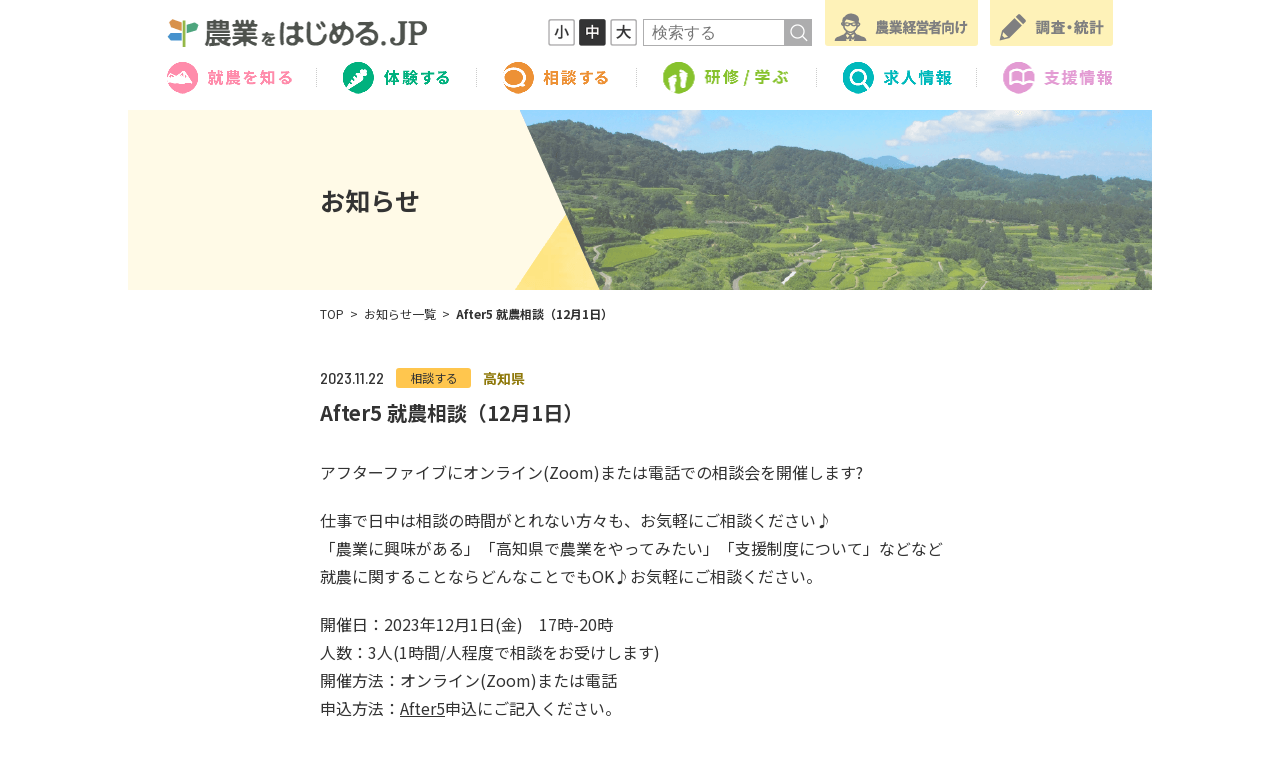

--- FILE ---
content_type: text/html; charset=UTF-8
request_url: https://www.be-farmer.jp/news/detail/2948/
body_size: 18161
content:
<!DOCTYPE html>
<html lang="ja">
<head>
<!-- Global site tag (gtag.js) - Google Analytics -->
<script async src="https://www.googletagmanager.com/gtag/js?id=UA-4020812-3"></script>
<script>
	window.dataLayer = window.dataLayer || [];
	function gtag(){dataLayer.push(arguments);}
	gtag('js', new Date());

	gtag('config', 'UA-4020812-3');
</script>

<!-- Global site tag (gtag.js) - Google Ads: 716789192 -->
<script async src="https://www.googletagmanager.com/gtag/js?id=AW-716789192"></script>
<script>
	window.dataLayer = window.dataLayer || [];
	function gtag(){dataLayer.push(arguments);}
	gtag('js', new Date());

	gtag('config', 'AW-716789192');
</script>
<meta charset="UTF-8">
<meta name="viewport" content="width=device-width,initial-scale=1.0">
<meta name="format-detection" content="telephone=no">
<title>After5 就農相談（12月1日） | お知らせ | 農業をはじめる.JP (全国新規就農相談センター)</title>
<meta name=”thumbnail” content=”https://www.be-farmer.jp/assets/img/ogimage.jpg”>
<!-- ogp -->
<meta property="og:type" content="article">
<meta property="og:title" content="After5 就農相談（12月1日） | お知らせ | 農業をはじめる.JP (全国新規就農相談センター)">
<meta property="og:description" content="アフターファイブにオンライン(Zoom)または電話での相談会を開催します?仕事で日中は相談の時間がとれない方々も、お気軽にご相談ください♪「農業に興味がある」「高知県で農業をやってみたい」「支援制度について」などなど就農に関することならどんなこ...">
<meta property="og:site_name" content="農業をはじめる.JP (全国新規就農相談センター)">
<meta property="og:url" content="https://www.be-farmer.jp/news/detail/2948/">
	<meta property="og:image" content="https://www.be-farmer.jp/assets/img/ogimage.jpg">
<meta name="twitter:card" content="summary_large_image">
<meta name="twitter:site" content="@shuunou">
<meta name="twitter:creator" content="@shuunou">
<!-- /ogp -->
<link rel="canonical" href="https://www.be-farmer.jp/news/detail/2948/">
<link rel="icon" href="/assets/icon/favicon.ico">
<link rel="apple-touch-icon" href="/assets/icon/apple-touch-icon.png">
<link rel="stylesheet" href="https://fonts.googleapis.com/css2?family=Barlow+Semi+Condensed:wght@500;700&family=Noto+Sans+JP:wght@400;500;700;900&display=swap">
<link rel="stylesheet" href="/assets/css/common.css?v=2026011716">
<link rel="stylesheet" href="/assets/css/news_detail.css?v=20260117">
<link rel="stylesheet" href="/assets/css/ck_content_styles.css">
<link rel="stylesheet" href="/assets/css/admin_preview.css?v=20260117">
<script src="https://ajax.googleapis.com/ajax/libs/jquery/3.5.1/jquery.min.js"></script>
<script src="https://cdnjs.cloudflare.com/ajax/libs/jquery-easing/1.4.1/jquery.easing.min.js" integrity="sha256-H3cjtrm/ztDeuhCN9I4yh4iN2Ybx/y1RM7rMmAesA0k=" crossorigin="anonymous"></script>
<script src="/assets/js/ofi.min.js"></script>
<script src="/assets/js/common.js?v=2026011716"></script>
<script type="application/ld+json">
[
	{
		"@context": "https://schema.org",
		"@type": "NewsArticle",
		"headline": "After5 就農相談（12月1日）",
		"image": {
			"@type": "ImageObject",
			"url": "https://www.be-farmer.jp/assets/img/ogimage.jpg"
		},
		"author": {
			"@type": "Person",
			"name": "高知県"
		},
		"datePublished": "2023-11-22T00:00:00+09:00",
		"dateModified": "2023-11-22T00:00:00+09:00"
	}
]
</script>
</head>

<body id="top" class="">
<div class="wrapper">

		<header id="site_header" class="site_header ">
		<div class="header_navi">
			<div class="inner">

				<!-- 上段 -->
				<div class="header_upper">
					<!-- ロゴ -->
					<h1 class="site_title">
						<a class="over" href="/">
							<picture>
								<source srcset="/assets/img/logo_main.png" media="(max-width: 767px)">
								<img src="/assets/img/logo_main.png" srcset="/assets/img/logo_main@2x.png 2x" alt="農業をはじめる.JP">
							</picture>
						</a>
					</h1>

					<!-- PC右上 -->
					<nav class="hdr_guide_block">
						<ul class="link">
							<li><a class="over" href="/usage/">"農業をはじめる.JP"の使い方</a></li>
							<li><a class="over" href="/sitemap/">サイトマップ</a></li>
						</ul>
					</nav>
					<nav class="hdr_func_block">
						<!-- 文字サイズ -->
						<div class="font_size">
							<i class="size_btn" data-font="s">
								<img class="img_off" src="/assets/img/icn_font_s.png" alt="小">
								<img class="img_on" src="/assets/img/icn_font_s_on.png" alt="">
							</i>
							<i class="size_btn active" data-font="m">
								<img class="img_off" src="/assets/img/icn_font_m.png" alt="中">
								<img class="img_on" src="/assets/img/icn_font_m_on.png" alt="">
							</i>
							<i class="size_btn" data-font="l">
								<img class="img_off" src="/assets/img/icn_font_l.png" alt="大">
								<img class="img_on" src="/assets/img/icn_font_l_on.png" alt="">
							</i>
						</div>
						<!-- サイト内検索 -->
						<form class="searchbox" name="hd_searchbox" action="https://google.com/cse">
							<input type="text" name="q" class="search_input" placeholder="検索する">
							<input type="hidden" name="cx" value="002890712172536761219:qygkukzdnk8" />
							<input type="hidden" name="ie" value="UTF-8" />
							<button type="submit" class="search_btn"><img src="/assets/img/icn_search.png" alt="検索"></button>
						</form>
					</nav>

					<!-- ハンバーガーメニューアイコン -->
					<div class="sp_navi">
						<i id="icon_search" class="icon icon_search">
							<img class="icon off"	src="/assets/img/icn_spnavi_search.png" alt="検索する">
							<img class="icon on" src="/assets/img/icn_spnavi_close.png" alt="とじる">
						</i>
						<i id="icon_menu" class="icon icon_menu">
							<img class="icon off" src="/assets/img/icn_spnavi_menu.png" alt="メニュー">
							<img class="icon on" src="/assets/img/icn_spnavi_close.png" alt="とじる">
						</i>
					</div>
				</div>
				<!-- /上段 -->

				<!-- 下段 -->
				<nav id="gnavi" class="gnavi" itemscope itemtype="http://www.schema.org/SiteNavigationElement">
					<div class="gnavi_inr">
						<ul class="navi_main">
							<li class="item01">
								<a class="over" itemprop="url" href="/know/">
									<picture class="navi_img_s">
										<source srcset="/assets/img/img_gnavi_m01_sp.png" media="(max-width: 767px)">
										<img src="/assets/img/img_gnavi_main01s.png" srcset="/assets/img/img_gnavi_main01s@2x.png 2x" alt="就農を知る">
									</picture>
									<picture class="navi_img_l">
										<img src="/assets/img/img_gnavi_m01.png" srcset="/assets/img/img_gnavi_m01@2x.png 2x" alt="就農を知る">
									</picture>
									<meta itemprop="name" content="就農を知る">
								</a>
							</li>
							<li class="item02">
								<a class="over" itemprop="url" href="/experience/">
									<picture class="navi_img_s">
										<source srcset="/assets/img/img_gnavi_m02_sp.png" media="(max-width: 767px)">
										<img src="/assets/img/img_gnavi_main02s.png" srcset="/assets/img/img_gnavi_main02s@2x.png 2x" alt="体験する">
									</picture>
									<picture class="navi_img_l">
										<img src="/assets/img/img_gnavi_m02.png" srcset="/assets/img/img_gnavi_m02@2x.png 2x" alt="体験する">
									</picture>
									<meta itemprop="name" content="体験する">
								</a>
							</li>
							<li class="item03">
								<a class="over" itemprop="url" href="/consult/">
									<picture class="navi_img_s">
										<source srcset="/assets/img/img_gnavi_m03_sp.png" media="(max-width: 767px)">
										<img src="/assets/img/img_gnavi_main03s.png" srcset="/assets/img/img_gnavi_main03s@2x.png 2x" alt="相談する">
									</picture>
									<picture class="navi_img_l">
										<img src="/assets/img/img_gnavi_m03.png" srcset="/assets/img/img_gnavi_m03@2x.png 2x" alt="相談する">
									</picture>
									<meta itemprop="name" content="相談する">
								</a>
							</li>
							<li class="item04">
								<a class="over" itemprop="url" href="/study/">
									<picture class="navi_img_s">
										<source srcset="/assets/img/img_gnavi_m04_sp.png" media="(max-width: 767px)">
										<img src="/assets/img/img_gnavi_main04s.png" srcset="/assets/img/img_gnavi_main04s@2x.png 2x"	alt="研修/学ぶ">
									</picture>
									<picture class="navi_img_l">
										<img src="/assets/img/img_gnavi_m04.png" srcset="/assets/img/img_gnavi_m04@2x.png 2x"	alt="研修/学ぶ">
									</picture>
									<meta itemprop="name" content="研修/学ぶ">
								</a>
							</li>
							<li class="item05">
								<a class="over" itemprop="url" href="/recruitment/">
									<picture class="navi_img_s">
										<source srcset="/assets/img/img_gnavi_m05_sp.png" media="(max-width: 767px)">
										<img src="/assets/img/img_gnavi_main05s.png" srcset="/assets/img/img_gnavi_main05s@2x.png 2x" alt="求人情報">
									</picture>
									<picture class="navi_img_l">
										<img src="/assets/img/img_gnavi_m05.png" srcset="/assets/img/img_gnavi_m05@2x.png 2x" alt="求人情報">
									</picture>
									<meta itemprop="name" content="求人情報">
								</a>
							</li>
							<li class="item06">
								<a class="over" itemprop="url" href="/support/">
									<picture class="navi_img_s">
										<source srcset="/assets/img/img_gnavi_m06_sp.png" media="(max-width: 767px)">
										<img src="/assets/img/img_gnavi_main06s.png" srcset="/assets/img/img_gnavi_main06s@2x.png 2x" alt="支援情報">
									</picture>
									<picture class="navi_img_l">
										<img src="/assets/img/img_gnavi_m06.png" srcset="/assets/img/img_gnavi_m06@2x.png 2x" alt="支援情報">
									</picture>
									<meta itemprop="name" content="支援情報">
								</a>
							</li>
						</ul>
						<ul class="navi_side">
							<li class="item07">
								<a class="over" itemprop="url" href="/farmer/">
									<figure class="navi_img_s"><img src="/assets/img/img_gnavi_side01s.png" srcset="/assets/img/img_gnavi_side01s@2x.png 2x" alt="農業経営者向け"></figure>
									<figure class="navi_img_l"><img src="/assets/img/img_gnavi_s01.png" srcset="/assets/img/img_gnavi_s01@2x.png 2x" alt="農業経営者向け"></figure>
									<p class="sp_only bold" itemprop="name">農業経営者向け</p>
								</a>
							</li>
							<li class="item08">
								<a class="over" itemprop="url" href="/research/">
									<figure class="navi_img_s"><img src="/assets/img/img_gnavi_side02s.png" srcset="/assets/img/img_gnavi_side02s@2x.png 2x" alt="調査・統計"></figure>
									<figure class="navi_img_l"><img src="/assets/img/img_gnavi_s02.png" srcset="/assets/img/img_gnavi_s02@2x.png 2x" alt="調査・統計"></figure>
									<p class="sp_only bold" itemprop="name">調査・統計</p>
								</a>
							</li>
						</ul>
					</div>
				</nav><!-- #gnavi END -->
				<!-- /下段 -->

				<!-- スマホ検索窓 -->
				<nav id="sp_search_navi" class="sp_search_navi">
					<form class="searchbox" name="sp_searchbox" action="https://google.com/cse">
						<input type="text" name="q" class="search_input" placeholder="検索する">
						<input type="hidden" name="cx" value="002890712172536761219:qygkukzdnk8">
						<input type="hidden" name="ie" value="UTF-8">
						<button type="submit" class="search_btn"><img src="/assets/img/icn_search_sp.png" alt="検索"></button>
					</form>
				</nav><!-- #sp_search_navi END -->

			</div>
		</div>
	</header><!-- #site_header END -->


	<div class="local_header">
		<div class="main_visual style01">
			<div class="inner">
				<h2 class="mv_title">お知らせ</h2>
			</div>
		</div><!-- .main_visual END -->

		<nav class="breadcrumb">
			<div class="inner">
				<ol class="list" itemscope itemtype="http://schema.org/BreadcrumbList">
					<li itemprop="itemListElement" itemscope itemtype="http://schema.org/ListItem">
						<meta itemprop="position" content="1">
						<a itemprop="item" href="https://www.be-farmer.jp/"><span  itemprop="name">TOP</span></a>
					</li>
					<li itemprop="itemListElement" itemscope itemtype="http://schema.org/ListItem">
						<meta itemprop="position" content="2">
						<a itemprop="item" href="https://www.be-farmer.jp/news/">
							<span itemprop="name">お知らせ一覧</span>
						</a>
					</li>
					<li class="current" itemprop="itemListElement" itemscope itemtype="http://schema.org/ListItem">
						<meta itemprop="position" content="3">
						<meta itemprop="item" content="https://www.be-farmer.jp/news/detail/2948/"><span itemprop="name">After5 就農相談（12月1日）</span>
					</li>
				</ol>
			</div>
		</nav><!-- .breadcrumb END -->
	</div><!-- .local_header END -->

	<div class="contents area_news">
	<!-- ▼▼▼▼ 新規コンテンツここから ▼▼▼▼ -->

		<div class="section section_news">
			<div class="inner">

				<div class="post_header">
					<div class="post_cat_row">
						<time datetime="2023-11-22" class="post_date barlow">2023.11.22</time>
						<p class="news_cat cat03">相談する</p>						<p class="post_area">高知県</p>
					</div>
					<h3 class="post_title">After5 就農相談（12月1日）</h3>
				</div>

				<div class="post_body ck-content clearfix">
				<!-- ▼▼▼▼ 記事本文ここから ▼▼▼▼ -->

<p>アフターファイブにオンライン(Zoom)または電話での相談会を開催します?</p><p>仕事で日中は相談の時間がとれない方々も、お気軽にご相談ください♪<br>「農業に興味がある」「高知県で農業をやってみたい」「支援制度について」などなど<br>就農に関することならどんなことでもOK♪お気軽にご相談ください。</p><p>開催日：2023年12月1日(金)　17時-20時<br>人数：3人(1時間/人程度で相談をお受けします)<br>開催方法：オンライン(Zoom)または電話<br>申込方法：<a target="_blank" rel="noopener noreferrer" href="https://kochi-be-farmer.jp/event/reserve?event=17&amp;date=2023-12-01">After5</a>申込にご記入ください。</p><p>電話:088-824-8555<br>申込期限：11月29日(水)17時<br>※締め切り後でも、対応できる場合がありますのでお電話ください。　</p><p>※毎月第１金曜日の同一時間帯に開催しております。<br>　開催日時は都度、ご案内いたします。</p>
				<!-- ▲▲▲▲ 記事本文ここまで ▲▲▲▲ -->
				</div>

				<div class="btn_wrap">

				</div>

				<!-- ページ送り -->
				<div class="pagination">
					<a class="prev" href="/news/detail/2917/"><span>前の記事</span></a>
					<a href="/news/" class="index"><span>一覧へ戻る</span></a>
					<a class="next" href="/news/detail/2957/"><span>次の記事</span></a>
				</div>

			</div>
		</div><!-- .section_newslist END -->

	<!-- ▲▲▲▲ 新規コンテンツここまで ▲▲▲▲ -->
	</div><!-- .contents END -->

		<footer id="site_footer" class="site_footer">
		<div class="inner ft_upper">
			<div class="ft_head">
				<p class="org_name">全国新規就農相談センター</p>
				<a class="site_logo over" href="/">
					<picture>
						<source srcset="/assets/img/logo_footer@2x.png" media="(max-width: 767px)">
						<img src="/assets/img/logo_footer.png" srcset="/assets/img/logo_footer@2x.png 2x" alt="農業をはじめる.JP">
					</picture>
				</a>
				<!--<p class="site_logo"><img src="/assets/img/logo_main.png" alt="全国就農相談センター愛称"></p>-->
				<nav class="social_navi">
					<a class="icon icon_x over" href="https://x.com/shuunou" target="_blank" rel=”noopener”><img src="/assets/img/common/ico_sns_x.png" alt="X"></a>
					<a class="icon over" href="https://www.facebook.com/ncabefarmer" target="_blank" rel=”noopener”><img src="/assets/img/common/ico_sns_facebook.png" alt="Facebook"></a>
					<a class="icon over" href="https://www.instagram.com/be_farmer.jp/" target="_blank" rel=”noopener”><img src="/assets/img/common/ico_sns_instagram.png" alt="Instagram"></a>
					<a class="icon over" href="https://www.youtube.com/channel/UC2BSYq2XauYaTPvs6CjqVgQ?view_as=subscriber" target="_blank" rel=”noopener”><img src="/assets/img/common/ico_sns_youtube.png" alt="YouTube"></a>
				</nav>
			</div>
			<nav class="ft_navi">
				<ul class="list">
					<li><a href="https://www.nca.or.jp/" target="_blank" rel=”noopener”>全国農業会議所</a><i class="icon_blank"></i></li>
					<li><a href="/consult/session/center/">相談センターのご案内</a></li>
					<li><a href="/consult/session/pref/">都道府県センター</a></li>
				</ul>
				<ul class="list">
					<li><a href="/consult/session/mail/">メール相談</a></li>
					<li><a href="/consult/session/qa/">よくある質問</a></li>
					<li><a href="/privacy/">個人情報</a></li>
				</ul>
				<ul class="list">
					<li><a href="/accessibility/">アクセシビリティ</a></li>
					<li><a href="/usage/">"農業をはじめる.JP"の使い方</a></li>
					<li><a href="/sitemap/">サイトマップ</a></li>
				</ul>
			</nav>
		</div>

		<div class="inner ft_lower">
			<div class="ft_search_wrap">
				<form class="searchbox" name="ft_searchbox" action="https://google.com/cse">
					<input type="text" name="q" class="search_input" placeholder="検索する">
					<input type="hidden" name="cx" value="002890712172536761219:qygkukzdnk8" />
					<input type="hidden" name="ie" value="UTF-8" />
					<button type="submit" class="search_btn"><img src="/assets/img/icn_search.png" alt="検索"></button>
				</form>
			</div>
			<p class="copy">&copy;2020 全国新規就農相談センター</p>
			<p class="note">「農業をはじめる.JP」は、農林水産省の補助事業として、<br class="sp_only">（一社）全国農業会議所が運営しています。</p>
		</div>

		<a id="pagetop" class="pagetop over" href="#top"></a>
	</footer><!-- #site_footer END -->

</div><!-- .wrapper END -->

</body>
</html>


--- FILE ---
content_type: text/css
request_url: https://www.be-farmer.jp/assets/css/news_detail.css?v=20260117
body_size: 11899
content:
@charset "UTF-8";
.pagination a::after {
  background-color: #eaca10;
}

.page_know .pagination a::after, .pagination .page_know a::after {
  background-color: #FF8CAB;
}

.page_experience .pagination a::after, .pagination .page_experience a::after {
  background-color: #00B17E;
}

.page_consult .pagination a::after, .pagination .page_consult a::after {
  background-color: #ED9135;
}

.page_study .pagination a::after, .pagination .page_study a::after {
  background-color: #87C22D;
}

.page_recruitment .pagination a::after, .pagination .page_recruitment a::after {
  background-color: #00B0C9;
}

.page_support .pagination a::after, .pagination .page_support a::after {
  background-color: #E39BD3;
}

.pagination a.prev span::before {
  background-image: url(/assets/img/icn_prev_cat00.png);
}

.page_know .pagination a.prev span::before, .pagination a.prev .page_know span::before {
  background-image: url(/assets/img/icn_prev_cat01.png);
}

.page_experience .pagination a.prev span::before, .pagination a.prev .page_experience span::before {
  background-image: url(/assets/img/icn_prev_cat02.png);
}

.page_consult .pagination a.prev span::before, .pagination a.prev .page_consult span::before {
  background-image: url(/assets/img/icn_prev_cat03.png);
}

.page_study .pagination a.prev span::before, .pagination a.prev .page_study span::before {
  background-image: url(/assets/img/icn_prev_cat04.png);
}

.page_recruitment .pagination a.prev span::before, .pagination a.prev .page_recruitment span::before {
  background-image: url(/assets/img/icn_prev_cat05.png);
}

.page_support .pagination a.prev span::before, .pagination a.prev .page_support span::before {
  background-image: url(/assets/img/icn_prev_cat06.png);
}

.pagination a.prev span::after {
  background-image: url(/assets/img/icn_prev_cat00b.png);
}

.page_know .pagination a.prev span::after, .pagination a.prev .page_know span::after {
  background-image: url(/assets/img/icn_prev_cat01b.png);
}

.page_experience .pagination a.prev span::after, .pagination a.prev .page_experience span::after {
  background-image: url(/assets/img/icn_prev_cat02b.png);
}

.page_consult .pagination a.prev span::after, .pagination a.prev .page_consult span::after {
  background-image: url(/assets/img/icn_prev_cat03b.png);
}

.page_study .pagination a.prev span::after, .pagination a.prev .page_study span::after {
  background-image: url(/assets/img/icn_prev_cat04b.png);
}

.page_recruitment .pagination a.prev span::after, .pagination a.prev .page_recruitment span::after {
  background-image: url(/assets/img/icn_prev_cat05b.png);
}

.page_support .pagination a.prev span::after, .pagination a.prev .page_support span::after {
  background-image: url(/assets/img/icn_prev_cat06b.png);
}

.pagination a.next span::before {
  background-image: url(/assets/img/icn_next_cat00.png);
}

.page_know .pagination a.next span::before, .pagination a.next .page_know span::before {
  background-image: url(/assets/img/icn_next_cat01.png);
}

.page_experience .pagination a.next span::before, .pagination a.next .page_experience span::before {
  background-image: url(/assets/img/icn_next_cat02.png);
}

.page_consult .pagination a.next span::before, .pagination a.next .page_consult span::before {
  background-image: url(/assets/img/icn_next_cat03.png);
}

.page_study .pagination a.next span::before, .pagination a.next .page_study span::before {
  background-image: url(/assets/img/icn_next_cat04.png);
}

.page_recruitment .pagination a.next span::before, .pagination a.next .page_recruitment span::before {
  background-image: url(/assets/img/icn_next_cat05.png);
}

.page_support .pagination a.next span::before, .pagination a.next .page_support span::before {
  background-image: url(/assets/img/icn_next_cat06.png);
}

.pagination a.next span::after {
  background-image: url(/assets/img/icn_next_cat00b.png);
}

.page_know .pagination a.next span::after, .pagination a.next .page_know span::after {
  background-image: url(/assets/img/icn_next_cat01b.png);
}

.page_experience .pagination a.next span::after, .pagination a.next .page_experience span::after {
  background-image: url(/assets/img/icn_next_cat02b.png);
}

.page_consult .pagination a.next span::after, .pagination a.next .page_consult span::after {
  background-image: url(/assets/img/icn_next_cat03b.png);
}

.page_study .pagination a.next span::after, .pagination a.next .page_study span::after {
  background-image: url(/assets/img/icn_next_cat04b.png);
}

.page_recruitment .pagination a.next span::after, .pagination a.next .page_recruitment span::after {
  background-image: url(/assets/img/icn_next_cat05b.png);
}

.page_support .pagination a.next span::after, .pagination a.next .page_support span::after {
  background-image: url(/assets/img/icn_next_cat06b.png);
}

/* --------------------------- */
.section_news {
  margin-top: 30px;
}

.section_news .post_header {
  margin-bottom: 30px;
}

.section_news .post_header .post_image {
  margin-bottom: 30px;
  text-align: center;
}

.section_news .post_header .post_image img {
  width: auto;
  max-width: 100%;
}

.section_news .post_header .attr_container {
  display: -ms-flexbox;
  display: -webkit-box;
  display: flex;
  -ms-flex-pack: justify;
  -webkit-box-pack: justify;
          justify-content: space-between;
}

.section_news .post_header .post_logo {
  width: 12.8%;
  margin-right: 2.3%;
}

.section_news .post_header .post_attr {
  -webkit-box-flex: 1;
  -ms-flex: 1;
  flex: 1;
}

.section_news .post_header .post_cat_row {
  display: -ms-flexbox;
  display: -webkit-box;
  display: flex;
  -ms-flex-align: center;
  -webkit-box-align: center;
          align-items: center;
  margin-bottom: 10px;
}

.section_news .post_header .news_cat {
  margin-right: 12px;
}

.section_news .post_header .post_date {
  display: block;
  margin-right: 12px;
  color: #ADADAE;
  font-size: 1.6rem;
  line-height: 1.25;
}

.section_news .post_header .post_title {
  margin-bottom: 5px;
  font-size: 2rem;
  font-weight: bold;
  font-weight: 700;
  line-height: 1.5;
}

.section_news .post_header .post_author {
  display: -ms-flexbox;
  display: -webkit-box;
  display: flex;
  min-width: 0;
  font-size: 1.2rem;
  line-height: 1.9;
}

.section_news .post_header .post_author dt {
  width: 5em;
  white-space: nowrap;
}

.section_news .post_header .post_author dt::after {
  content: "：";
}

.section_news .post_header .post_author dd {
  -webkit-box-flex: 1;
  -ms-flex: 1;
  flex: 1;
  word-break: break-all;
}

.area_news .section_news .post_header .post_date {
  color: #333333;
}

.area_news .section_news .post_header .post_area {
  color: #8F790B;
  font-weight: bold;
  font-weight: 700;
  line-height: 1.42;
}

.area_news .section_news .post_header .post_title {
  margin-bottom: 0;
}

.section_news .post_body {
  margin-bottom: 40px;
  font-size: 1.6rem;
  line-height: 2.3;
}

.section_news .post_body p {
  margin-bottom: 20px;
}

.section_news .post_body a {
  text-decoration: underline;
}

@media (min-width: 768px) {
  .section_news a:hover {
    text-decoration: none;
  }
}

@media (max-width: 767px) {
  .section_news {
    margin-top: 8.67%;
  }
  .section_news .post_header {
    margin-bottom: 10%;
  }
  .section_news .post_header .post_image {
    margin-bottom: 3.8%;
  }
  .section_news .post_header .post_attr {
    padding: 0;
  }
  .section_news .post_header .post_cat_row {
    -webkit-box-align: end;
    -ms-flex-align: end;
    align-items: flex-end;
    margin-bottom: 4.5%;
  }
  .section_news .post_header .post_logo {
    width: 18%;
    margin-right: 4.8%;
  }
  .section_news .post_header .news_cat {
    margin-right: 2.7%;
  }
  .section_news .post_header .post_date {
    font-size: 1.5rem;
    line-height: 1.33;
  }
  .section_news .post_header .post_title {
    margin-bottom: 4.5%;
    font-size: 1.8rem;
    line-height: 1.52;
  }
  .section_news .post_header .post_author {
    font-size: 1.4rem;
    line-height: 1.32;
  }
  .section_news .post_body {
    margin-bottom: 9%;
    line-height: 1.8;
  }
}

.btn_wrap {
  display: block;
  margin-top: 40px;
  /*
	@media (max-width: 767px){
		.btn {
			width: 85%;
			padding: 3.8%;
			font-size: 1.5rem;
		}
	}
	*/
}

.btn_wrap .btn {
  display: table;
  margin-left: auto;
  margin-right: auto;
  min-width: 240px;
  padding: 12px;
  background-color: #FDE671;
  text-align: center;
  font-size: 1.4rem;
  font-weight: bold;
  font-weight: 700;
  line-height: 1;
}

.btn_wrap .btn_link {
  display: table;
  margin-left: auto;
  margin-right: auto;
  min-width: 240px;
  padding: 12px;
  background-color: #FDE671;
  text-align: center;
  font-size: 1.4rem;
  font-weight: bold;
  font-weight: 700;
  line-height: 1;
}

.page_know .btn_wrap .btn_link {
  background-color: #FFBACC;
}

.page_experience .btn_wrap .btn_link {
  background-color: #66D0B1;
}

.page_consult .btn_wrap .btn_link {
  background-color: #FFC64E;
}

.page_study .btn_wrap .btn_link {
  background-color: #94D369;
}

.page_recruitment .btn_wrap .btn_link {
  background-color: #8DCEE2;
}

.page_support .btn_wrap .btn_link {
  background-color: #E8AFDC;
}

.btn_wrap .btn_link span {
  display: inline-block;
  position: relative;
  padding-right: 24px;
}

.btn_wrap .btn_link span::after {
  content: "";
  display: block;
  position: absolute;
  top: 50%;
  right: 0;
  width: 16px;
  height: 16px;
  background: url(/assets/img/icn_link_cat00.png) no-repeat;
  background-size: contain;
  -webkit-transform: translateY(-50%);
          transform: translateY(-50%);
}

.page_know .btn_wrap .btn_link span::after {
  background-image: url(/assets/img/icn_link_cat01.png);
}

.page_experience .btn_wrap .btn_link span::after {
  background-image: url(/assets/img/icn_link_cat02.png);
}

.page_consult .btn_wrap .btn_link span::after {
  background-image: url(/assets/img/icn_link_cat03.png);
}

.page_study .btn_wrap .btn_link span::after {
  background-image: url(/assets/img/icn_link_cat04.png);
}

.page_recruitment .btn_wrap .btn_link span::after {
  background-image: url(/assets/img/icn_link_cat05.png);
}

.page_support .btn_wrap .btn_link span::after {
  background-image: url(/assets/img/icn_link_cat06.png);
}

.btn_wrap .btn_link a + a {
  margin-top: 10px;
}

.pagination {
  margin-top: 75px;
  position: relative;
}

.pagination a {
  display: table;
  position: relative;
  padding-bottom: 6px;
}

.pagination a.index {
  margin-left: auto;
  margin-right: auto;
}

.pagination a::after {
  content: "";
  display: block;
  position: absolute;
  bottom: 0;
  width: 100%;
  height: 1px;
}

.pagination a span {
  display: block;
  position: relative;
  line-height: 1;
}

.pagination a span::before, .pagination a span::after {
  content: "";
  display: block;
  position: absolute;
  top: 50%;
  width: 18px;
  height: 18px;
  -webkit-transform: translateY(-50%);
          transform: translateY(-50%);
  background-repeat: no-repeat;
  background-size: contain;
  opacity: 1;
}

.pagination a span::after {
  opacity: 0;
}

.pagination a.prev {
  position: absolute;
  top: 0;
  left: 0;
}

.pagination a.prev span {
  padding-left: 22px;
}

.pagination a.prev span::before {
  left: 0;
}

.pagination a.prev span::after {
  left: 0;
}

.pagination a.next {
  position: absolute;
  top: 0;
  right: 0;
}

.pagination a.next span {
  padding-right: 22px;
}

.pagination a.next span::before {
  right: 0;
}

.pagination a.next span::after {
  right: 0;
}

@media (min-width: 768px) {
  .pagination a:hover::after {
    height: 2px;
  }
  .pagination a:hover span::before {
    opacity: 0;
  }
  .pagination a:hover span::after {
    opacity: 1;
  }
}

@media (max-width: 767px) {
  .pagination {
    margin-top: 15%;
  }
  .pagination a span::before, .pagination a span::after {
    width: 15px;
    height: 15px;
  }
  .pagination.prev span {
    padding-left: 18px;
  }
  .pagination.next span {
    padding-right: 18px;
  }
}
/*# sourceMappingURL=news_detail.css.map */

--- FILE ---
content_type: text/css
request_url: https://www.be-farmer.jp/assets/css/ck_content_styles.css
body_size: 10094
content:
/*
 * CKEditor 5 (v19.1.1) content styles.
 * Generated on Fri, 19 Jun 2020 01:26:44 GMT.
 * For more information, check out https://ckeditor.com/docs/ckeditor5/latest/builds/guides/integration/content-styles.html
 */

:root {
	--ck-highlight-marker-blue: hsl(201, 97%, 72%);
	--ck-highlight-marker-green: hsl(120, 93%, 68%);
	--ck-highlight-marker-pink: hsl(345, 96%, 73%);
	--ck-highlight-marker-yellow: hsl(60, 97%, 73%);
	--ck-highlight-pen-green: hsl(112, 100%, 27%);
	--ck-highlight-pen-red: hsl(0, 85%, 49%);
	--ck-image-style-spacing: 1.5em;
	--ck-todo-list-checkmark-size: 16px;
}

.ck-content * {
	font-size: 1.6rem;
}

.ck-content *:first-child {
  margin-top: 0 !important;
}

.ck-content h1,
.ck-content h2,
.ck-content h3,
.ck-content h4,
.ck-content h5,
.ck-content h6 {
  margin: 1.5em 0 1em;
	font-weight: bold;
	font-weight: 700;
	line-height: 2;
}

.ck-content h1,
.ck-content h2,
.ck-content h3,
.ck-content h4 {
  margin-top: 2em;
	font-size: 2rem;
}

.ck-content h5 {
	font-size: 1.8rem;
}

.ck-content h6 {
	font-size: 1.7rem;
}

.ck-content p {
	margin: 1em 0;
	line-height: 1.8;
}

.ck-content b,
.ck-content strong {
	font-size: inherit;
	font-weight: bold;
	font-weight: 700;
}

.ck-content i {
	font-size: inherit;
	font-style: italic;
}

.ck-content a {
	text-decoration: underline;
	background-color: transparent;
}

.ck-content dl,
.ck-content ol,
.ck-content ul {
	margin-top: 0;
	margin-bottom: 1rem;
	/*list-style-position: inside;*/
	padding-inline-start: 2em;
}

.ck-content ul {
	list-style-type: disc;
}

.ck-content ol {
	display: block;
	list-style-type: decimal;
	margin-block-start: 1em;
	margin-block-end: 1em;
	margin-inline-start: 0px;
	margin-inline-end: 0px;
}

.ck-content li {
	display: list-item;
	text-align: -webkit-match-parent;
}

.ck-content.clearfix:after {
	content: "";
	clear: both;
	display: block;
}

/* ckeditor5-list/theme/todolist.css */
.ck-content .todo-list {
	list-style: none;
}

/* ckeditor5-list/theme/todolist.css */
.ck-content .todo-list li {
	margin-bottom: 5px;
}

/* ckeditor5-list/theme/todolist.css */
.ck-content .todo-list li .todo-list {
	margin-top: 5px;
}

/* ckeditor5-list/theme/todolist.css */
.ck-content .todo-list .todo-list__label>input {
	-webkit-appearance: none;
	display: inline-block;
	position: relative;
	width: var(--ck-todo-list-checkmark-size);
	height: var(--ck-todo-list-checkmark-size);
	vertical-align: middle;
	border: 0;
	left: -25px;
	margin-right: -15px;
	right: 0;
	margin-left: 0;
}

/* ckeditor5-list/theme/todolist.css */
.ck-content .todo-list .todo-list__label>input::before {
	display: block;
	position: absolute;
	box-sizing: border-box;
	content: '';
	width: 100%;
	height: 100%;
	border: 1px solid hsl(0, 0%, 20%);
	border-radius: 2px;
	transition: 250ms ease-in-out box-shadow, 250ms ease-in-out background, 250ms ease-in-out border;
}

/* ckeditor5-list/theme/todolist.css */
.ck-content .todo-list .todo-list__label>input::after {
	display: block;
	position: absolute;
	box-sizing: content-box;
	pointer-events: none;
	content: '';
	left: calc(var(--ck-todo-list-checkmark-size) / 3);
	top: calc(var(--ck-todo-list-checkmark-size) / 5.3);
	width: calc(var(--ck-todo-list-checkmark-size) / 5.3);
	height: calc(var(--ck-todo-list-checkmark-size) / 2.6);
	border-style: solid;
	border-color: transparent;
	border-width: 0 calc(var(--ck-todo-list-checkmark-size) / 8) calc(var(--ck-todo-list-checkmark-size) / 8) 0;
	transform: rotate(45deg);
}

/* ckeditor5-list/theme/todolist.css */
.ck-content .todo-list .todo-list__label>input[checked]::before {
	background: hsl(126, 64%, 41%);
	border-color: hsl(126, 64%, 41%);
}

/* ckeditor5-list/theme/todolist.css */
.ck-content .todo-list .todo-list__label>input[checked]::after {
	border-color: hsl(0, 0%, 100%);
}

/* ckeditor5-list/theme/todolist.css */
.ck-content .todo-list .todo-list__label .todo-list__label__description {
	vertical-align: middle;
}

/* ckeditor5-media-embed/theme/mediaembed.css */
.ck-content .media {
	clear: both;
	margin: 1em 0;
	display: block;
	min-width: 15em;
}

/* ckeditor5-basic-styles/theme/code.css */
.ck-content code {
	background-color: hsla(0, 0%, 78%, 0.3);
	padding: .15em;
	border-radius: 2px;
}

/* ckeditor5-block-quote/theme/blockquote.css */
.ck-content blockquote {
	overflow: hidden;
	padding-right: 1.5em;
	padding-left: 1.5em;
	margin-left: 0;
	margin-right: 0;
	font-style: italic;
	border-left: solid 5px hsl(0, 0%, 80%);
}

/* ckeditor5-block-quote/theme/blockquote.css */
.ck-content[dir="rtl"] blockquote {
	border-left: 0;
	border-right: solid 5px hsl(0, 0%, 80%);
}

/* ckeditor5-table/theme/table.css */
.ck-content .table {
	margin: 1em auto;
	display: table;
}

/* ckeditor5-table/theme/table.css */
.ck-content .table table {
	border-collapse: collapse;
	border-spacing: 0;
	width: 100%;
	height: 100%;
	border: 1px double hsl(0, 0%, 70%);
}

/* ckeditor5-table/theme/table.css */
.ck-content .table table td,
.ck-content .table table th {
	min-width: 2em;
	padding: .4em;
	border: 1px solid hsl(0, 0%, 75%);
}

/* ckeditor5-table/theme/table.css */
.ck-content .table table th {
	font-weight: bold;
	background: hsla(0, 0%, 0%, 5%);
}

/* ckeditor5-table/theme/table.css */
.ck-content[dir="rtl"] .table th {
	text-align: right;
}

/* ckeditor5-table/theme/table.css */
.ck-content[dir="ltr"] .table th {
	text-align: left;
}

/* ckeditor5-image/theme/imageresize.css */
.ck-content .image.image_resized {
	max-width: 100%;
	display: block;
	box-sizing: border-box;
}

/* ckeditor5-image/theme/imageresize.css */
.ck-content .image.image_resized img {
	width: 100%;
}

/* ckeditor5-image/theme/imageresize.css */
.ck-content .image.image_resized>figcaption {
	display: block;
}

/* ckeditor5-image/theme/image.css */
.ck-content .image {
	display: table;
	clear: both;
	text-align: center;
	margin: 1em auto 2em;
}

/* ckeditor5-image/theme/image.css */
.ck-content .image img {
	display: block;
	margin: 0 auto;
	width: auto;
	max-width: 100%;
	min-width: 50px;
}

/* ckeditor5-image/theme/imagecaption.css */
.ck-content .image>figcaption {
	display: table-caption;
	caption-side: bottom;
	word-break: break-word;
	color: hsl(0, 0%, 20%);
	background-color: hsl(0, 0%, 97%);
	padding: .6em;
	font-size: .75em;
	outline-offset: -1px;
	text-align: center;
}

/* ckeditor5-highlight/theme/highlight.css */
.ck-content .marker-yellow {
	background-color: var(--ck-highlight-marker-yellow);
}

/* ckeditor5-highlight/theme/highlight.css */
.ck-content .marker-green {
	background-color: var(--ck-highlight-marker-green);
}

/* ckeditor5-highlight/theme/highlight.css */
.ck-content .marker-pink {
	background-color: var(--ck-highlight-marker-pink);
}

/* ckeditor5-highlight/theme/highlight.css */
.ck-content .marker-blue {
	background-color: var(--ck-highlight-marker-blue);
}

/* ckeditor5-highlight/theme/highlight.css */
.ck-content .pen-red {
	color: var(--ck-highlight-pen-red);
	background-color: transparent;
}

/* ckeditor5-highlight/theme/highlight.css */
.ck-content .pen-green {
	color: var(--ck-highlight-pen-green);
	background-color: transparent;
}

/* ckeditor5-image/theme/imagestyle.css */
.ck-content .image-style-side,
.ck-content .image-style-align-left,
.ck-content .image-style-align-center,
.ck-content .image-style-align-right {
	max-width: 50%;
}

/* ckeditor5-image/theme/imagestyle.css */
.ck-content .image-style-side {
	float: right;
	margin-left: var(--ck-image-style-spacing);
}

/* ckeditor5-image/theme/imagestyle.css */
.ck-content .image-style-align-left {
	float: left;
	margin-right: var(--ck-image-style-spacing);
}

/* ckeditor5-image/theme/imagestyle.css */
.ck-content .image-style-align-center {
	margin-left: auto;
	margin-right: auto;
}

/* ckeditor5-image/theme/imagestyle.css */
.ck-content .image-style-align-right {
	float: right;
	margin-left: var(--ck-image-style-spacing);
}

/* ckeditor5-page-break/theme/pagebreak.css */
.ck-content .page-break {
	position: relative;
	clear: both;
	padding: 5px 0;
	display: flex;
	align-items: center;
	justify-content: center;
}

/* ckeditor5-page-break/theme/pagebreak.css */
.ck-content .page-break::after {
	content: '';
	position: absolute;
	border-bottom: 2px dashed hsl(0, 0%, 77%);
	width: 100%;
}

/* ckeditor5-page-break/theme/pagebreak.css */
.ck-content .page-break__label {
	position: relative;
	z-index: 1;
	padding: .3em .6em;
	display: block;
	text-transform: uppercase;
	border: 1px solid hsl(0, 0%, 77%);
	border-radius: 2px;
	font-family: Helvetica, Arial, Tahoma, Verdana, Sans-Serif;
	font-size: 0.75em;
	font-weight: bold;
	color: hsl(0, 0%, 20%);
	background: hsl(0, 0%, 100%);
	box-shadow: 2px 2px 1px hsla(0, 0%, 0%, 0.15);
	-webkit-user-select: none;
	-moz-user-select: none;
	-ms-user-select: none;
	user-select: none;
}

/* ckeditor5-font/theme/fontsize.css */
.ck-content .text-tiny {
	font-size: .7em;
}

/* ckeditor5-font/theme/fontsize.css */
.ck-content .text-small {
	font-size: .85em;
}

/* ckeditor5-font/theme/fontsize.css */
.ck-content .text-big {
	font-size: 1.4em;
}

/* ckeditor5-font/theme/fontsize.css */
.ck-content .text-huge {
	font-size: 1.8em;
}

/* ckeditor5-code-block/theme/codeblock.css */
.ck-content pre {
	padding: 1em;
	color: hsl(0, 0%, 20.8%);
	background: hsla(0, 0%, 78%, 0.3);
	border: 1px solid hsl(0, 0%, 77%);
	border-radius: 2px;
	text-align: left;
	direction: ltr;
	tab-size: 4;
	white-space: pre-wrap;
	font-style: normal;
	min-width: 200px;
}

/* ckeditor5-code-block/theme/codeblock.css */
.ck-content pre code {
	background: unset;
	padding: 0;
	border-radius: 0;
}

/* ckeditor5-horizontal-line/theme/horizontalline.css */
.ck-content hr {
	margin: 15px 0;
	height: 4px;
	background: hsl(0, 0%, 87%);
	border: 0;
}

@media (min-width: 768px) {
	.ck-content a:hover {
		text-decoration: none;
	}
}

@media (max-width: 767px){

	.ck-content p,
	.ck-content h2,
	.ck-content h3,
	.ck-content h4,
	.ck-content h5,
	.ck-content h6 {
		line-height: 1.8;
	}

}

@media print {

	/* ckeditor5-page-break/theme/pagebreak.css */
	.ck-content .page-break {
		padding: 0;
	}

	/* ckeditor5-page-break/theme/pagebreak.css */
	.ck-content .page-break::after {
		display: none;
	}
}

--- FILE ---
content_type: text/css
request_url: https://www.be-farmer.jp/assets/css/admin_preview.css?v=20260117
body_size: 2169
content:
@charset "UTF-8";
/* --------------------------- */
/* ========================================
# 管理画面プレビュー
======================================== */
.preview_control_box {
  padding: 20px;
  margin-top: 50px;
  background-color: #eee;
  text-align: center;
}

.preview_control_box .confirm_msg {
  margin-bottom: 10px;
}

.preview_control_box .warning {
  color: #f00;
  font-weight: bold;
  font-weight: 700;
}

.preview_control_box .btn_wrap {
  display: -ms-flexbox;
  display: -webkit-box;
  display: flex;
  -ms-flex-pack: center;
  -webkit-box-pack: center;
          justify-content: center;
  -ms-flex-wrap: wrap;
  flex-wrap: wrap;
  margin-top: 0;
}

.preview_control_box .btn_wrap .btn {
  -webkit-appearance: none;
  -moz-appearance: none;
  appearance: none;
  border: 0;
  border-radius: 0;
  background: none;
  -webkit-box-sizing: border-box;
          box-sizing: border-box;
  display: block;
  width: auto;
  min-width: 150px;
  margin: 10px 5px 0;
  padding: 12px;
  border: 0;
  border-radius: 5px;
  color: #fff;
  background-color: #666;
  text-align: center;
  font-size: 1.4rem;
  font-weight: bold;
  font-weight: 700;
  line-height: 1;
  cursor: pointer;
}

.preview_control_box .btn_wrap .btn:focus {
  outline: none;
}

.preview_control_box .btn_wrap .btn + .btn {
  margin-top: 10px;
}

.preview_control_box .btn_wrap .btn_agree {
  background-color: #33d;
}

.preview_control_box .btn_wrap .btn_draft {
  background-color: #3ad;
}

.preview_control_box .btn_wrap .btn_approve {
  background-color: #3ad;
}

.preview_control_box .btn_wrap .btn_warning {
  background-color: #d33;
}

.preview_control_box .btn_wrap .btn_func {
  width: auto;
  min-width: 200px;
}

@media (min-width: 768px) {
  .preview_control_box .btn_wrap .btn:active {
    -webkit-transform: translateY(1px);
            transform: translateY(1px);
  }
}

@media (max-width: 767px) {
  .preview_control_box .btn_wrap .btn {
    display: block;
    min-width: 0;
    min-width: 48%;
    margin: 10px 1% 0;
  }
  .preview_control_box .btn_wrap .btn_func {
    width: 100%;
    min-width: 0;
  }
}

.page_support .preview_control_box .btn_func {
  background-color: #BF72A1;
}
/*# sourceMappingURL=admin_preview.css.map */

--- FILE ---
content_type: application/javascript
request_url: https://www.be-farmer.jp/assets/js/common.js?v=2026011716
body_size: 3506
content:
'use strict';

var BREAKPOINT = 768;
var $window = $(window);
var posY = 0;
var $pageTop = $('#pagetop');
var $headerNavi = $('.header_navi');

$(function(){
	//スムーススクロール
	smoothScroll();
  //object-fit
  objectFitImages();
  //文字サイズ切替
	initFontSize();
	//タブ切り替え
  if ( $('.js_tab_container').length ) {
    tabSwitch();
  }
  //SP:ハンバーガーメニュー
  spNavi();
  //SP:Pagetop
  scrollAction();
});

function smoothScroll(){
	$('a[href^="#"]').on('click', function(){
		var adjust = 10;
		var speed = 400;
		var href= $(this).attr("href");
		var target = $(href == "#" || href == "" ? 'html' : href);
		var position = target.offset().top - adjust;
		$('body,html').animate({scrollTop : position}, speed, 'swing');
		return false;
	});
}

function initFontSize(){

  function setFontSize() {
    var sizeID = 'm';
    if(sessionStorage.getItem('fontSize')){
      sizeID = sessionStorage.getItem('fontSize');
    }
    changeFontSize(sizeID);
  }

  function changeFontSize(sizeID){
    $('html').attr('data-font-size', sizeID);
    $('.size_btn[data-font!=' + sizeID + ']').removeClass('active');
    $('.size_btn[data-font=' + sizeID + ']').addClass('active');
		sessionStorage.setItem('fontSize', sizeID);
		//matchHeight再処理
		if(typeof($.fn.matchHeight) != typeof(undefined)){
			$.fn.matchHeight._update();
		}
  }

  $('[data-font]').on('click', function(){
    var sizeClass = $(this).data('font');
    changeFontSize(sizeClass);
  });

  setFontSize();
}

function spNavi(){
  var $gNavi = $('#gnavi');
  var $searchNavi = $('#sp_search_navi');
  var $spMenuBtn = $('#icon_menu');
  var $spSearchBtn = $('#icon_search');
  var spd = 250;
  //グロナビ
  $spMenuBtn.on('click',function(){
    if( !$(this).hasClass('open') ){
      $(this).addClass('open');
      $gNavi.fadeIn(spd);
      if($spSearchBtn.hasClass('open')){
        $spSearchBtn.removeClass('open');
        $searchNavi.stop(false).fadeOut(spd);
      }
    }else{
      $(this).removeClass('open');
      $gNavi.stop(false).fadeOut(spd);
    }
  });
  //検索
  $spSearchBtn.on('click',function(){
    if( !$(this).hasClass('open') ){
      $(this).addClass('open');
      $searchNavi.fadeIn(spd);
      if($spMenuBtn.hasClass('open')){
        $spMenuBtn.removeClass('open');
        $gNavi.stop(false).fadeOut(spd);
      }
    }else{
      $(this).removeClass('open');
      $searchNavi.stop(false).fadeOut(spd);
    }
  });
}

function scrollAction(){
	$window.on('load scroll', function(){
		posY = $window.scrollTop();
		headerShadow(posY);
		spPageTop(posY);
	});
}

function headerShadow(y){
	if( y > 10 ){
		$('.header_navi').addClass('scroll');
	}else{
		$('.header_navi').removeClass('scroll');
	}
}

function spPageTop(y){
	if( y > 100 ){
		$('#pagetop').addClass('on');
	}else{
		$('#pagetop').removeClass('on');
	}
}

function tabSwitch(){
	var $tab = $('.js_tab_container .tab');
	var $tabpage = $('.js_tabpage_container .tabpage');
	var spd = 300;
	$tab.on('click',function(){
		var idx = $(this).index();
		$(this).find('.tab_link').addClass('current');
		$tab.not($(this)).find('.tab_link').removeClass('current');
		$tabpage.eq(idx).fadeIn(spd);
		$tabpage.not(':eq('+idx+')').hide();
	});
}

function isPc() {
  if (($window).innerWidth() >= BREAKPOINT ) {
    return true;
  } else {
    return false;
  }
}

function isMobile() {
  if (($window).innerWidth() < BREAKPOINT ) {
    return true;
  } else {
    return false;
  }
}

//迷惑メール対策
function atSign() {
  //"@"を表示
  document.write('&#'+(59+5)+';');
}
